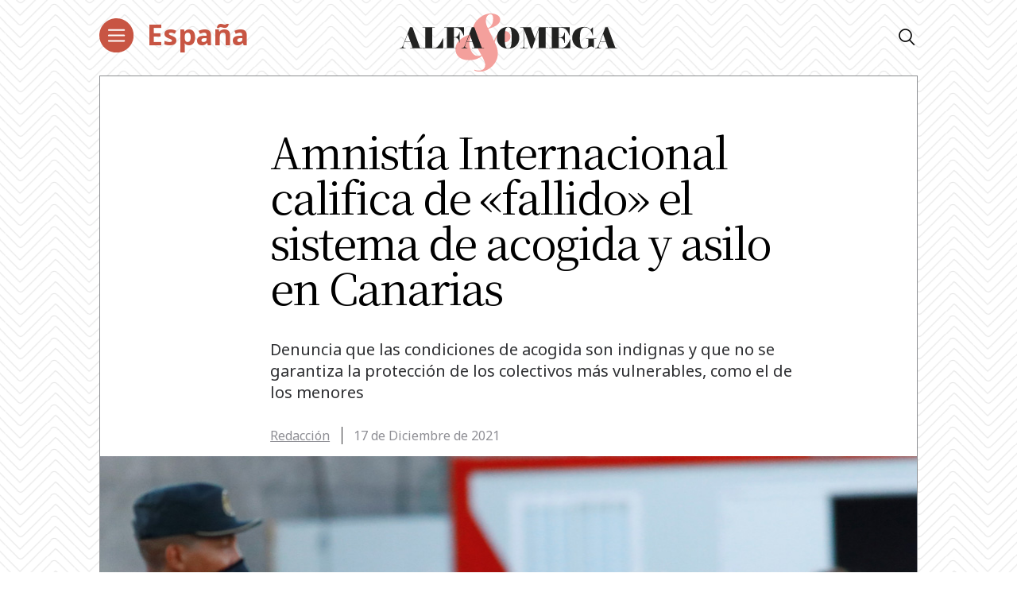

--- FILE ---
content_type: text/html; charset=utf-8
request_url: https://www.google.com/recaptcha/api2/aframe
body_size: 256
content:
<!DOCTYPE HTML><html><head><meta http-equiv="content-type" content="text/html; charset=UTF-8"></head><body><script nonce="to_wtUzcQR_yN_nT7WuAPQ">/** Anti-fraud and anti-abuse applications only. See google.com/recaptcha */ try{var clients={'sodar':'https://pagead2.googlesyndication.com/pagead/sodar?'};window.addEventListener("message",function(a){try{if(a.source===window.parent){var b=JSON.parse(a.data);var c=clients[b['id']];if(c){var d=document.createElement('img');d.src=c+b['params']+'&rc='+(localStorage.getItem("rc::a")?sessionStorage.getItem("rc::b"):"");window.document.body.appendChild(d);sessionStorage.setItem("rc::e",parseInt(sessionStorage.getItem("rc::e")||0)+1);localStorage.setItem("rc::h",'1768742425054');}}}catch(b){}});window.parent.postMessage("_grecaptcha_ready", "*");}catch(b){}</script></body></html>